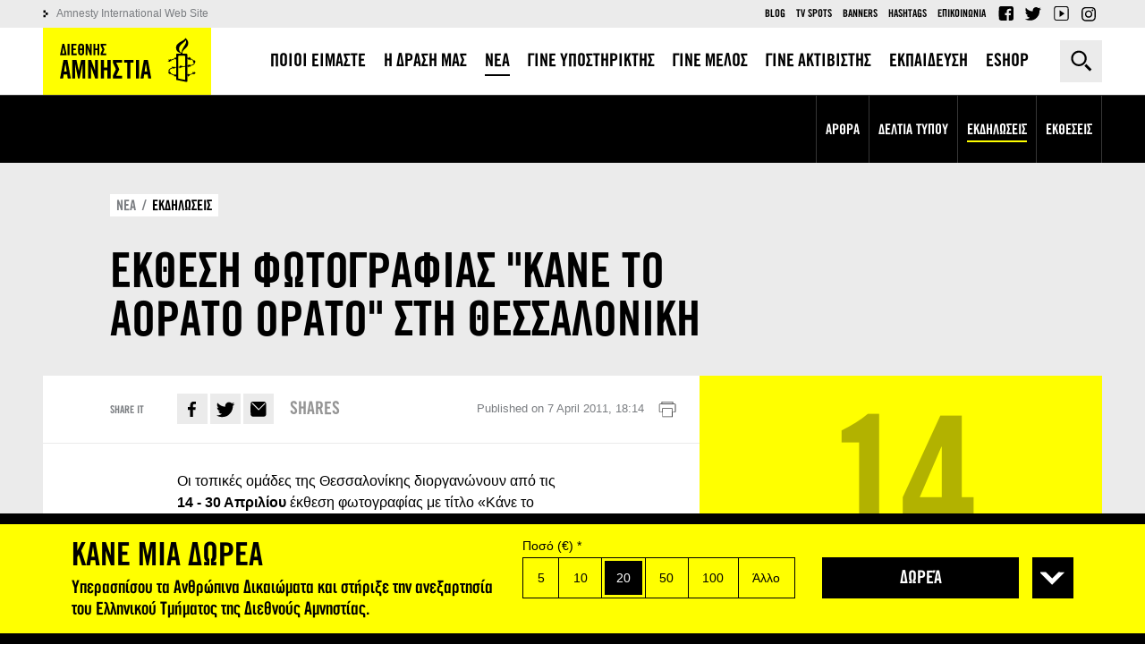

--- FILE ---
content_type: text/html; charset=utf-8
request_url: https://www.amnesty.gr/en/node/7559
body_size: 8751
content:
<!DOCTYPE html>
<html lang="en" dir="ltr">
<head profile="http://www.w3.org/1999/xhtml/vocab">
	<meta http-equiv="Content-Type" content="text/html; charset=utf-8" />
<meta name="Generator" content="Drupal 7 (http://drupal.org)" />
<script data-schema="Organization" type="application/ld+json">{"@type":"Organization","@context":"http:\/\/schema.org","name":"\u0394\u03b9\u03b5\u03b8\u03bd\u03ae\u03c2 \u0391\u03bc\u03bd\u03b7\u03c3\u03c4\u03af\u03b1 - \u0395\u03bb\u03bb\u03b7\u03bd\u03b9\u03ba\u03cc \u03a4\u03bc\u03ae\u03bc\u03b1","url":"https:\/\/www.amnesty.gr\/en","logo":"https:\/\/www.amnesty.gr\/sites\/all\/themes\/amnesty\/logo.png","sameAs":["https:\/\/www.facebook.com\/amnestygreece","https:\/\/twitter.com\/AmnestyGreece","https:\/\/www.youtube.com\/user\/amnestygreece"]}</script><script data-schema="WebSite" type="application/ld+json">{"@type":"WebSite","@context":"http:\/\/schema.org","url":"https:\/\/www.amnesty.gr\/en","potentialAction":{"@type":"SearchAction","target":"https:\/\/www.amnesty.gr\/en\/search\/{search_keyword}","query-input":"required name=search_keyword"}}</script><link rel="canonical" href="/en/node/7559" />
<link rel="shortlink" href="/en/node/7559" />
<link rel="shortcut icon" href="/sites/default/files/favicon_0.ico" type="image/vnd.microsoft.icon" />
<meta property="og:url" content="https://www.amnesty.gr/en/en/node/7559" />
<meta property="og:type" content="article" />
<meta property="og:title" content="Έκθεση φωτογραφίας &quot;Κάνε το αόρατο ΟΡΑΤΟ&quot; στη Θεσσαλονίκη" />
<meta property="og:image" content="https://www.amnesty.gr/sites/all/themes/amnesty/images/ogimage.png" />
<meta name="description" content="Οι τοπικές ομάδες της Θεσσαλονίκης διοργανώνουν από τις 14 - 30 Απριλίου έκθεση φωτογραφίας με τίτλο «Κάνε το αόρατο ορατό», σχετικά με την κοινότητα Ρομά στη Miercurea Ciuc που ζει..." />
<meta property="og:description" content="Οι τοπικές ομάδες της Θεσσαλονίκης διοργανώνουν από τις 14 - 30 Απριλίου έκθεση φωτογραφίας με τίτλο «Κάνε το αόρατο ορατό», σχετικά με την κοινότητα Ρομά στη Miercurea Ciuc που ζει..." />
<meta name="twitter:card" content="summary" />
<meta name="twitter:site" content="@AmnestyGreece" />
	<title>Έκθεση φωτογραφίας "Κάνε το αόρατο ΟΡΑΤΟ" στη Θεσσαλονίκη | Διεθνής Αμνηστία - Ελληνικό Τμήμα</title>
	<meta name="theme-color" content="#000000">
	<meta name="apple-mobile-web-app-status-bar-style" content="#000000">
	<meta name="msapplication-navbutton-color" content="#000000">
	<meta name="viewport" content="width=device-width, user-scalable=0, initial-scale=1.0, minimum-scale=1.0, maximum-scale=1.0">
  <link rel="icon" sizes="192x192" href="/sites/all/themes/amnesty/images/icon192x192.png">
  <link rel="apple-touch-icon" sizes="180x180" href="/sites/all/themes/amnesty/images/icon180x180.png" />
  <link type="text/css" rel="stylesheet" href="/sites/default/files/css/css_XMoyNl-72fN-r4gF7PRlm4YkXWRgTO9nSylUKPH5Uho.css" media="all" />
<link type="text/css" rel="stylesheet" href="/sites/default/files/css/css_FSzH_SHjr52rj1vgKvPzyvPqBSSQ45CvrTeV_12qf_0.css" media="all" />
    <script>
      !function(f,b,e,v,n,t,s)
      {if(f.fbq)return;n=f.fbq=function(){n.callMethod?
          n.callMethod.apply(n,arguments):n.queue.push(arguments)};
        if(!f._fbq)f._fbq=n;n.push=n;n.loaded=!0;n.version='2.0';
        n.queue=[];t=b.createElement(e);t.async=!0;
        t.src=v;s=b.getElementsByTagName(e)[0];
        s.parentNode.insertBefore(t,s)}(window,document,'script',
          'https://connect.facebook.net/en_US/fbevents.js');
      fbq('init', '1309340742528071');
      fbq('track', 'PageView');
    </script>
</head>

<body class="html not-front not-logged-in no-sidebars page-node page-node- page-node-7559 node-type-event i18n-en" >
<!-- Google Tag Manager -->
<noscript><iframe src="//www.googletagmanager.com/ns.html?id=GTM-K4JT73" height="0" width="0" style="display:none;visibility:hidden"></iframe></noscript>
<script type="text/javascript">(function(w,d,s,l,i){w[l]=w[l]||[];w[l].push({'gtm.start':new Date().getTime(),event:'gtm.js'});var f=d.getElementsByTagName(s)[0];var j=d.createElement(s);var dl=l!='dataLayer'?'&l='+l:'';j.src='//www.googletagmanager.com/gtm.js?id='+i+dl;j.type='text/javascript';j.async=true;f.parentNode.insertBefore(j,f);})(window,document,'script','dataLayer','GTM-K4JT73');</script>
<!-- End Google Tag Manager -->
<noscript><img height="1" width="1" alt="FB pixel" src="https://www.facebook.com/tr?id=1309340742528071&ev=PageView&noscript=1"/></noscript>
    <div class="page"><header><div class="tools"><div class="container"><div class="left-side"><div class="logo"><a href="/en">Amnesty International</a></div><span class="menu-trigger"></span></div><div class="right-side"><div class="search-box close"><form action="/en/node/7559" method="post" id="jhook-search-box" accept-charset="UTF-8"><div><div class="form-item form-type-textfield form-item-jhook-search-box"> <input placeholder="Αναζήτηση" type="text" id="edit-jhook-search-box--2" name="jhook_search_box" value="" size="15" maxlength="128" class="form-text" /></div><input type="hidden" name="form_build_id" value="form-2BC0Mtg2IvCzpY2NPPGEMJRXmFEkF-EXdwIrJfJp_RI" /><input type="hidden" name="form_id" value="jhook_search_box" /><div class="form-actions form-wrapper" id="edit-actions"><input type="submit" id="edit-submit" name="op" value="Search" class="form-submit" /></div></div></form><span class="trigger">Search</span></div></div></div></div><div class="header-content"><div class="header-main"><div class="container"><nav class="main-menu"><ul><li class="expanded first"><a href="/en/node/84"><span>ΠΟΙΟΙ ΕΙΜΑΣΤΕ</span></a><span class="trigger"></span><div class="submenu"><ul><li class="first"><a href="/en/node/97"><span>ΔΙΕΘΝΕΣ ΚΙΝΗΜΑ</span></a></li><li class="last"><a href="/en/node/83"><span>ΕΛΛΗΝΙΚΟ ΤΜΗΜΑ</span></a></li></ul></div></li><li class="expanded"><a href="/en/node/74"><span>Η ΔΡΑΣΗ ΜΑΣ</span></a><span class="trigger"></span><div class="submenu"><ul><li class="first"><a href="/en/node/75"><span>ΠΩΣ ΔΟΥΛΕΥΟΥΜΕ</span></a></li><li class=""><a href="/en/action/campaigns"><span>ΟΙ ΕΚΣΤΡΑΤΕΙΕΣ ΜΑΣ</span></a></li><li class="last"><a href="/en/action/petitions"><span>ΟΙ ΕΚΚΛΗΣΕΙΣ ΜΑΣ</span></a></li></ul></div></li><li class="active expanded"><a href="/en/news"><span>ΝΕΑ</span></a><span class="trigger"></span><div class="submenu"><ul><li class="first"><a href="/en/news/articles"><span>ΑΡΘΡΑ</span></a></li><li class=""><a href="/en/news/press"><span>ΔΕΛΤΙΑ ΤΥΠΟΥ</span></a></li><li class="active"><a href="/en/news/events"><span>ΕΚΔΗΛΩΣΕΙΣ</span></a></li><li class="last"><a href="/en/news/ektheseis"><span>ΕΚΘΕΣΕΙΣ</span></a></li></ul></div></li><li class="expanded"><a href="/en/support-us/form"><span>ΓΙΝΕ ΥΠΟΣΤΗΡΙΚΤΗΣ</span></a><span class="trigger"></span><div class="submenu"><ul><li class="first"><a href="/en/support-us/form"><span>ONLINE ΔΩΡΕΑ</span></a></li><li class="last"><a href="/en/node/103"><span>ΑΛΛΟΙ ΤΡΟΠΟΙ ΥΠΟΣΤΗΡΙΞΗΣ</span></a></li></ul></div></li><li class=""><a href="/en/member"><span>ΓΙΝΕ ΜΕΛΟΣ</span></a></li><li class="expanded"><a href="/en/node/104"><span>ΓΙΝΕ ΑΚΤΙΒΙΣΤΗΣ</span></a><span class="trigger"></span><div class="submenu"><ul><li class="first"><a href="/en/node/105"><span>ΓΙΝΕ ΜΕΛΟΣ ΜΙΑΣ ΟΜΑΔΑΣ</span></a></li><li class=""><a href="/en/node/20052"><span>ΦΟΙΤΗΤΙΚΟΣ ΑΚΤΙΒΙΣΜΟΣ</span></a></li><li class="last"><a href="/en/node/107"><span>ΠΡΟΣΦΕΡΕ ΤΙΣ ΥΠΗΡΕΣΙΕΣ ΣΟΥ</span></a></li></ul></div></li><li class="expanded"><a href="/en/node/29791"><span>ΕΚΠΑΙΔΕΥΣΗ</span></a><span class="trigger"></span><div class="submenu"><ul><li class="first"><a href="/en/node/29782"><span>ΕΚΠΑΙΔΕΥΤΙΚΕΣ  ΔΡΑΣΕΙΣ</span></a></li><li class=""><a href="/en/node/29790"><span>Q&A</span></a></li><li class="last"><a href="/en/node/29788"><span>ΕΠΙΚΟΙΝΩΝΙΑ</span></a></li></ul></div></li><li class="expanded last"><a href="/en/eshop"><span>ESHOP</span></a><span class="trigger"></span><div class="submenu"><ul><li class="first"><a href="/en/eshop/t-shirts"><span>T-SHIRTS</span></a></li><li class=""><a href="/en/eshop/vivlia"><span>ΒΙΒΛΙΑ</span></a></li><li class=""><a href="/en/eshop/grafiki-yli"><span>ΓΡΑΦΙΚΗ ΎΛΗ</span></a></li><li class="last"><a href="/en/eshop/alla-proionta"><span>ΑΛΛΑ ΠΡΟΙΟΝΤΑ</span></a></li></ul></div></li></ul></nav></div></div><div class="header-secondary"><div class="container clearfix"><div class="left-links"><a href="http://www.amnesty.org">Amnesty International Web Site</a></div><div class="right-links"><ul class="secondary-menu"><li class="menu-733 first"><a href="/en/blog">Blog</a></li><li class="menu-778"><a href="/en/tv-spots">TV Spots</a></li><li class="menu-783"><a href="/en/banners">Banners</a></li><li class="menu-1382"><a href="/en/hashtags" title="">Hashtags</a></li><li class="menu-803 last"><a href="/en/node/82" title="">Επικοινωνια</a></li></ul><ul class="social-top"><li class="fb"><a href="https://www.facebook.com/amnestygreece">Facebook</a></li><li class="tw"><a href="https://twitter.com/AmnestyGreece">Twitter</a></li><li class="yt"><a href="https://www.youtube.com/user/amnestygreece">YouTube</a></li><li class="ig"><a href="https://www.instagram.com/amnestygreece/">Instagram</a></li></ul></div></div></div></div></header> <main class="open-menu"> <section class="main-wrapper container"><div class="content-area"><div ><article about="/en/node/7559" typeof="sioc:Item foaf:Document" class="ds-2col-stacked-fluid node node-event view-mode-full clearfix"><div class="group-header"><div class="field field-name-category field-type-ds field-label-hidden"><div class="item even"><ul class="breadcrumb"><li typeof="v:Breadcrumb"><a href="/en/news" rel="v:url" property="v:title">ΝΕΑ</a></li><li class="last" typeof="v:Breadcrumb"><a href="/en/news/events" rel="v:url" property="v:title">ΕΚΔΗΛΩΣΕΙΣ</a></li></ul></div></div><div class="field field-name-custom-title field-type-ds field-label-hidden"><div class="item even"><h1><span>ΕΚΘΕΣΗ ΦΩΤΟΓΡΑΦΙΑΣ "ΚΑΝΕ ΤΟ ΑΟΡΑΤΟ ΟΡΑΤΟ" ΣΤΗ ΘΕΣΣΑΛΟΝΙΚΗ</span></h1></div></div></div><div class="group-middle"><div class="group-right"><div class="field field-name-event-date field-type-ds field-label-hidden"><div class="item even"><div class="event-date past"><span class="date-format"><span class="day">14</span><span class="month-year">APRIL 2011</span></span></div></div></div><div class="field field-name-event-details field-type-ds field-label-hidden"><div class="item even"><div class="accordion"><div class="section open"><div class="title">OPENING HOUR</div><div class="details"><div class="time">20:00</div></div></div></div></div></div></div><div class="group-left"><div class="field field-name-social-date field-type-ds field-label-hidden"><div class="item even"><div class="social-share"><div class="label">Share it</div><ul class="social-inner"><li class="fb"><a href="http://www.facebook.com/sharer.php?u=https://www.amnesty.gr/en/node/7559" title="Facebook">Facebook</a></li><li class="tw"><a href="http://twitter.com/share?text=%CE%88%CE%BA%CE%B8%CE%B5%CF%83%CE%B7+%CF%86%CF%89%CF%84%CE%BF%CE%B3%CF%81%CE%B1%CF%86%CE%AF%CE%B1%CF%82+%22%CE%9A%CE%AC%CE%BD%CE%B5+%CF%84%CE%BF+%CE%B1%CF%8C%CF%81%CE%B1%CF%84%CE%BF+%CE%9F%CE%A1%CE%91%CE%A4%CE%9F%22+%CF%83%CF%84%CE%B7+%CE%98%CE%B5%CF%83%CF%83%CE%B1%CE%BB%CE%BF%CE%BD%CE%AF%CE%BA%CE%B7&amp;url=https://www.amnesty.gr/en/node/7559&amp;via=AmnestyGreece" title="Twitter">Twitter</a></li><li class="mail"><a href="mailto:?subject=Έκθεση φωτογραφίας &quot;Κάνε το αόρατο ΟΡΑΤΟ&quot; στη Θεσσαλονίκη&amp;body=https://www.amnesty.gr/en/node/7559" title="E-mail">E-mail</a></li></ul><div class="shares"><span class="jshare jshare-all" data-url="https://www.amnesty.gr/report-footografias-make-the-invisible-visible-in-thessaloniki"></span> shares</div></div><div class="date-author-print"><span class="date"><span class="slabel">Published on</span> 7 April 2011, 18:14</span><a class="print" href="/en/node/7559?print=1" target="_blank" title="Εκτύπωση">Εκτύπωση</a></div></div></div><div class="field field-name-body field-type-text-with-summary field-label-hidden"><div class="item even" property="content:encoded"><p>Οι τοπικές ομάδες της Θεσσαλονίκης διοργανώνουν από τις <strong>14 - 30 Απριλίου</strong> έκθεση φωτογραφίας με τίτλο «Κάνε το αόρατο ορατό», σχετικά με την κοινότητα Ρομά στη Miercurea Ciuc που ζει σε μεταλλικές καμπίνες και καλύβες δίπλα σε ένα εργοστάσιο επεξεργασίας λυμάτων, στο <strong>Bar ΙΔΕΕΣ</strong>, (Βύρωνος 1, δίπλα στα αρχαία της πλατείας Ναυαρίνου).</p><p>Την<strong> Πέμπτη, 14 Απριλίου</strong>, στις <strong>20:00</strong>, με αφορμή την έναρξη της έκθεσης, θα πραγματοποιηθεί εκδήλωση με ζωντανή μουσική, προβολή ταινιών μικρού μήκους σχετικά με τους Ρομά και ενημέρωση για το θέμα, μαζί με συλλογή υπογραφών για την ανάλογη έκκληση.</p></div></div></div></div> </article></div></div> </section> <section class="content-bottom"><div class="newsletter-social narrow"><div class="container"><div class="newsletter"><h4>Newsletter</h4><div class="title">GET THE LATEST NEWS OF AMNESTY INTERNATIONAL</div><div class="text">Enter your e-mail in the following field to get news and updates of Amnesty International</div> <a class="subscribe-button" href="https://b44ae857.sibforms.com/serve/[base64]" target="_blank"> <span><img src="/sites/all/themes/amnesty/images/newsletter-icon.png"></span>Εγγραφή </a></div><div class="social-main"><h4>Follow us</h4><ul><li class="fb"><a href="https://www.facebook.com/amnestygreece">Facebook</a></li><li class="tw"><a href="https://twitter.com/AmnestyGreece">Twitter</a></li><li class="yt"><a href="https://www.youtube.com/user/amnestygreece">YouTube</a></li><li class="ig"><a href="https://www.instagram.com/amnestygreece/">Instagram</a></li></ul></div></div></div><div >
<script src="https://cc.cdn.civiccomputing.com/8/cookieControl-8.x.min.js" type="text/javascript"></script>
<script>
var config = {
initialState: "notify",
layout: 'popup',
apiKey: '5fcf0ab5bc13788f00dea2f70772623eb1df9cc5',
product: 'PRO',
position: "LEFT",
necessaryCookies: ['has_js', 'amnesty-donation'],
encodeCookie: true,
subDomains: true,
statement : {
description: 'Για περισσότερες πληροφορίες διαβάστε τη πολιτική απορρήτου.',
name : 'Μάθετε περισσότερα',
url: '/privacy-policy',
updated : '27/09/2019'
},
text: {
title: 'Αυτός ο ιστότοπος χρησιμοποιεί cookies για να αποθηκεύσει πληροφορίες στον υπολογιστή σας.',
intro:  'Μερικά από αυτά είναι απαραίτητα, ενώ άλλα μας βοηθούν να βελτιώσουμε την εμπειρία σας δείχνοντάς μας πώς χρησιμοποιείται ο ιστότοπος.',
necessaryTitle : 'Απαραίτητα Cookies',
necessaryDescription : 'Τα απαραίτητα cookies καθιστουν δυνατή την λειτουργικότητα του ιστοτόπου, όπως για παράδειγμα την πλοήγηση και την πρόσβαση σε ασφαλείς περιοχές του ιστοτόπου. Ο ιστότοπος δεν μπορεί να λειτουργήσει χωρίς αυτά, και μπορούν να απενεργοποιηθούν μονο από τον φυλλομετρητή σας.',
on: "ΝΑΙ",
off: "ΟΧΙ",
notifyTitle: "Σχετικά με τα cookies σε αυτή την σελίδα",
notifyDescription: "Χρησιμοποιούμε cookies για να βελτιστοποιήσουμε την λειτουργία της ιστοσελίδας και να σας προσφέρουμε την βέλτιστη δυνατή εμπειρία.",
accept: "Αποδοχή",
settings: "Ρυθμίσεις",
thirdPartyTitle : 'Προειδοποίηση: Μερικά cookies ζητούν την προσοχή σας',
thirdPartyDescription : 'Η συγκατάθεση στα παρακάτω cookies δεν μπορεί να ανακληθεί αυτόματα. Παρακαλώ ακολουθηστε τον παρακάτω σύνδεσμο για να αποχωρήσετε από τη χρήση αυτών των υπηρεσιών.',
acceptRecommended: 'Αποδοχή προτεινόμενων ρυθμίσεων'
},
optionalCookies: [
{
name: 'analytics',
label: ' Analytics cookies',
description: 'Αυτά τα cookies μας επιτρέπουν να κατανοήσουμε πώς χρησιμοποιούν οι χρήστες τον ιστότοπό μας και να κάνουν βελτιώσεις.',
cookies: ['_ga', '_gid', '_dc_gtm', '_gat_UA-70629513-1'],
onAccept: function () {
},
onRevoke: function () {
fbq('consent', 'revoke');
},
lawfulBasis: 'legitimate interest'
},
{
name: 'marketing',
label: 'Marketing cookies',
description: 'Χρησιμοποιούμε marketing cookies για να αυξήσουμε τη συνάφεια της διαφήμισης που μπορεί να δείτε.',
cookies: ['fr', '_fbp'],
onRevoke: function () {
if (fbq) {
fbq('consent', 'revoke');
}
},
lawfulBasis: 'legitimate interest'
}
],
branding: {
backgroundColor: '#363636',
toggleBackground: '#000',
acceptBackground: '#ffff00',
removeAbout: true,
toggleColor: '#ffff00',
alertBackground: '#000'
}
};
CookieControl.load(config);
</script></div> </section> </main><footer><div class="container"><div class="footer-top"><div class="copy">&copy; 2026 Amnesty International - Greek Section</div><ul class="piraeus-icons"><li><img title="VISA" alt="VISA" src="/sites/all/modules/jasmine/xpiraeus_epos/img/visa.jpg"></li><li><img title="Mastercard" alt="Mastercard" src="/sites/all/modules/jasmine/xpiraeus_epos/img/mastercard.jpg"></li><li><img title="Maestro" alt="Maestro" src="/sites/all/modules/jasmine/xpiraeus_epos/img/maestro.jpg"></li><li><a href="https://paycenter.piraeusbank.gr/redirection/Content/HTML/3DSecure_el.html" target="_blank" title="Verified by Visa"><img title="Verified by Visa" alt="Verified by Visa" src="/sites/all/modules/jasmine/xpiraeus_epos/img/vbv.jpg" /></a></li><li><a href="https://paycenter.piraeusbank.gr/redirection/Content/HTML/3DSecure_el.html" target="_blank" title="MasterCard SecureCode"><img title="MasterCard SecureCode" alt="MasterCard SecureCode" src="/sites/all/modules/jasmine/xpiraeus_epos/img/sc_62x34.gif" /></a></li></ul></div><div class="footer-menu"><ul><li class="expanded first"><a href="/en/node/84"><span>ΠΟΙΟΙ ΕΙΜΑΣΤΕ</span></a><span class="trigger"></span><div class="submenu"><ul><li class="first"><a href="/en/node/97"><span>Διεθνές Κίνημα</span></a></li><li class="last"><a href="/en/node/83"><span>Ελληνικό Τμήμα</span></a></li></ul></div></li><li class="expanded"><a href="/en/node/74"><span>Η ΔΡΑΣΗ ΜΑΣ</span></a><span class="trigger"></span><div class="submenu"><ul><li class="first"><a href="/en/node/75"><span>Πως Δουλεύουμε</span></a></li><li class=""><a href="/en/action/campaigns"><span>Οι Εκστρατείες μας</span></a></li><li class="last"><a href="/en/action/petitions"><span>Οι Εκκλήσεις μας</span></a></li></ul></div></li><li class="active expanded"><a href="/en/news"><span>ΝΕΑ</span></a><span class="trigger"></span><div class="submenu"><ul><li class="first"><a href="/en/news/articles"><span>Άρθρα</span></a></li><li class=""><a href="/en/news/press"><span>Δελτία Τύπου</span></a></li><li class="active"><a href="/en/news/events"><span>Εκδηλώσεις</span></a></li><li class="last"><a href="/en/news/ektheseis"><span>Εκθέσεις</span></a></li></ul></div></li><li class="expanded"><a href="/en/support-us/form"><span>ΓΙΝΕ ΥΠΟΣΤΗΡΙΚΤΗΣ</span></a><span class="trigger"></span><div class="submenu"><ul><li class="first"><a href="/en/support-us/form"><span>Online Δωρεά</span></a></li><li class="last"><a href="/en/node/103"><span>Άλλοι Τρόποι Υποστήριξης</span></a></li></ul></div></li><li class=""><a href="/en/member"><span>ΓΙΝΕ ΜΕΛΟΣ</span></a></li><li class="expanded"><a href="/en/node/104"><span>ΓΙΝΕ ΑΚΤΙΒΙΣΤΗΣ</span></a><span class="trigger"></span><div class="submenu"><ul><li class="first"><a href="/en/node/105"><span>Γίνε Μέλος μίας Ομάδας</span></a></li><li class=""><a href="/en/node/20052"><span>Φοιτητικός Ακτιβισμός</span></a></li><li class="last"><a href="/en/node/107"><span>Πρόσφερε τις Υπηρεσίες σου</span></a></li></ul></div></li><li class="expanded"><a href="/en/node/29791"><span>ΕΚΠΑΙΔΕΥΣΗ</span></a><span class="trigger"></span><div class="submenu"><ul><li class="first"><a href="/en/node/29782"><span>Εκπαιδευτικές  δράσεις</span></a></li><li class=""><a href="/en/node/29790"><span>Q&A</span></a></li><li class="last"><a href="/en/node/29788"><span>Επικοινωνία</span></a></li></ul></div></li><li class="expanded last"><a href="/en/eshop"><span>ESHOP</span></a><span class="trigger"></span><div class="submenu"><ul><li class="first"><a href="/en/eshop/t-shirts"><span>T-Shirts</span></a></li><li class=""><a href="/en/eshop/vivlia"><span>Βιβλία</span></a></li><li class=""><a href="/en/eshop/grafiki-yli"><span>Γραφική Ύλη</span></a></li><li class="last"><a href="/en/eshop/alla-proionta"><span>Άλλα Προϊόντα</span></a></li></ul></div></li></ul></div><div class="footer-bottom"><ul class="footer-secondary-menu"><li class="menu-757 first"><a href="/en/node/2" title="">Όροι Χρήσης</a></li><li class="menu-1430 last"><a href="/en/node/22474" title="">Πολιτική Απορρήτου</a></li></ul><a class="pixual" href="https://www.pixual.co" target="_blank" title="Created by Pixual" rel="nofollow"><img src="/sites/all/themes/amnesty/images/pixual.png" alt="Pixual"></a></div></div></footer><form class="efapax-popup" action="/en/node/7559" method="post" id="xefapax-cta-form" accept-charset="UTF-8"><div><div class="efapax-popup__text"><div class="efapax-popup__title">ΚΑΝΕ ΜΙΑ ΔΩΡΕΑ</div><div class="efapax-popup__summary">Υπερασπίσου τα Ανθρώπινα Δικαιώματα και στήριξε την ανεξαρτησία του Ελληνικού Τμήματος της Διεθνούς Αμνηστίας.</div></div><fieldset class="efapax-popup__amount form-wrapper" id="edit-amount"><div class="fieldset-wrapper"><div class="form-item form-type-radios form-item-amount-fixed"> <label for="edit-amount-fixed">Ποσό (€) <span class="form-required" title="This field is required.">*</span></label><div id="edit-amount-fixed" class="form-radios combo-radio"><div class="form-item form-type-radio form-item-amount-fixed"> <input class="combo-radio form-radio" type="radio" id="edit-amount-fixed-5" name="amount_fixed" value="5" /> <label class="option" for="edit-amount-fixed-5">5 </label></div><div class="form-item form-type-radio form-item-amount-fixed"> <input class="combo-radio form-radio" type="radio" id="edit-amount-fixed-10" name="amount_fixed" value="10" /> <label class="option" for="edit-amount-fixed-10">10 </label></div><div class="form-item form-type-radio form-item-amount-fixed"> <input class="combo-radio form-radio" type="radio" id="edit-amount-fixed-20" name="amount_fixed" value="20" checked="checked" /> <label class="option" for="edit-amount-fixed-20">20 </label></div><div class="form-item form-type-radio form-item-amount-fixed"> <input class="combo-radio form-radio" type="radio" id="edit-amount-fixed-50" name="amount_fixed" value="50" /> <label class="option" for="edit-amount-fixed-50">50 </label></div><div class="form-item form-type-radio form-item-amount-fixed"> <input class="combo-radio form-radio" type="radio" id="edit-amount-fixed-100" name="amount_fixed" value="100" /> <label class="option" for="edit-amount-fixed-100">100 </label></div><div class="form-item form-type-radio form-item-amount-fixed"> <input class="combo-radio form-radio" type="radio" id="edit-amount-fixed-other" name="amount_fixed" value="other" /> <label class="option" for="edit-amount-fixed-other">Άλλο </label></div></div></div><div class="form-item form-type-textfield form-item-amount-other"> <input type="text" id="edit-amount-other" name="amount_other" value="" size="60" maxlength="128" class="form-text" /></div></div></fieldset><input class="efapax-popup__submit form-submit" type="submit" id="edit-submit--2" name="op" value="Δωρεά" /><span class="efapax-popup__close"></span><input type="hidden" name="form_build_id" value="form-WS-APie3CYcJI4HrVI8bXX4vvngwXIyfSwp0XnmECbQ" /><input type="hidden" name="form_id" value="xefapax_cta_form" /></div></form></div>    <script type="text/javascript" src="//ajax.googleapis.com/ajax/libs/jquery/1.10.2/jquery.min.js"></script>
<script type="text/javascript">
<!--//--><![CDATA[//><!--
window.jQuery || document.write("<script src='/sites/all/modules/jquery_update/replace/jquery/1.10/jquery.min.js'>\x3C/script>")
//--><!]]>
</script>
<script type="text/javascript" src="https://www.amnesty.gr/misc/jquery-extend-3.4.0.js?v=1.10.2"></script>
<script type="text/javascript" src="https://www.amnesty.gr/misc/jquery-html-prefilter-3.5.0-backport.js?v=1.10.2"></script>
<script type="text/javascript" src="https://www.amnesty.gr/misc/jquery.once.js?v=1.2"></script>
<script type="text/javascript" src="https://www.amnesty.gr/misc/drupal.js?t8hk5l"></script>
<script type="text/javascript" src="https://www.amnesty.gr/sites/all/modules/jasmine/jsocial/jsocial.js?t8hk5l"></script>
<script type="text/javascript" src="https://www.amnesty.gr/misc/states.js?v=7.93"></script>
<script type="text/javascript" src="https://www.amnesty.gr/misc/form.js?v=7.93"></script>
<script type="text/javascript" src="https://www.amnesty.gr/sites/all/modules/extlink/extlink.js?t8hk5l"></script>
<script type="text/javascript" src="https://www.amnesty.gr/sites/all/themes/amnesty/js/viewport-units-buggyfill.js?t8hk5l"></script>
<script type="text/javascript" src="https://www.amnesty.gr/sites/all/themes/amnesty/js/swiper.min.js?t8hk5l"></script>
<script type="text/javascript" src="https://www.amnesty.gr/sites/all/themes/amnesty/js/readmore.min.js?t8hk5l"></script>
<script type="text/javascript" src="https://www.amnesty.gr/sites/all/themes/amnesty/js/global.js?t8hk5l"></script>
<script type="text/javascript" src="https://www.amnesty.gr/sites/all/themes/amnesty/../../libraries/jquery-validation/dist/jquery.validate.min.js?t8hk5l"></script>
<script type="text/javascript" src="https://www.amnesty.gr/sites/all/themes/amnesty/../../libraries/jquery-validation/dist/additional-methods.min.js?t8hk5l"></script>
<script type="text/javascript" src="https://www.amnesty.gr/sites/all/themes/amnesty/../../libraries/jquery-validation/dist/localization/messages_el.min.js?t8hk5l"></script>
<script type="text/javascript" src="https://www.amnesty.gr/sites/all/themes/amnesty/js/forms-validation.js?t8hk5l"></script>
<script type="text/javascript">
<!--//--><![CDATA[//><!--
jQuery.extend(Drupal.settings, {"basePath":"\/","pathPrefix":"en\/","setHasJsCookie":0,"ajaxPageState":{"theme":"amnesty","theme_token":"00xZgwOQf76eQ97N15oDcnk3GB-99DDjND4U8kl9-XQ","js":{"\/\/ajax.googleapis.com\/ajax\/libs\/jquery\/1.10.2\/jquery.min.js":1,"0":1,"misc\/jquery-extend-3.4.0.js":1,"misc\/jquery-html-prefilter-3.5.0-backport.js":1,"misc\/jquery.once.js":1,"misc\/drupal.js":1,"sites\/all\/modules\/jasmine\/jsocial\/jsocial.js":1,"misc\/states.js":1,"misc\/form.js":1,"sites\/all\/modules\/extlink\/extlink.js":1,"sites\/all\/themes\/amnesty\/js\/viewport-units-buggyfill.js":1,"sites\/all\/themes\/amnesty\/js\/swiper.min.js":1,"sites\/all\/themes\/amnesty\/js\/readmore.min.js":1,"sites\/all\/themes\/amnesty\/js\/global.js":1,"sites\/all\/themes\/amnesty\/..\/..\/libraries\/jquery-validation\/dist\/jquery.validate.min.js":1,"sites\/all\/themes\/amnesty\/..\/..\/libraries\/jquery-validation\/dist\/additional-methods.min.js":1,"sites\/all\/themes\/amnesty\/..\/..\/libraries\/jquery-validation\/dist\/localization\/messages_el.min.js":1,"sites\/all\/themes\/amnesty\/js\/forms-validation.js":1},"css":{"sites\/all\/modules\/jasmine\/xefapax\/css\/xefapax.css":1,"sites\/all\/themes\/amnesty\/css\/layout.css":1}},"extlink":{"extTarget":"_blank","extClass":0,"extLabel":"(link is external)","extImgClass":0,"extSubdomains":1,"extExclude":"","extInclude":"","extCssExclude":"","extCssExplicit":"","extAlert":0,"extAlertText":"This link will take you to an external web site.","mailtoClass":0,"mailtoLabel":"(link sends e-mail)"},"urlIsAjaxTrusted":{"\/en\/node\/7559":true},"states":{"#edit-amount-other":{"visible":{"input[name=amount_fixed]":{"value":"other"}}}}});
//--><!]]>
</script>
</body>
</html>


--- FILE ---
content_type: text/javascript
request_url: https://www.amnesty.gr/sites/all/libraries/jquery-validation/dist/localization/messages_el.min.js?t8hk5l
body_size: 2040
content:
/*! jQuery Validation Plugin - v1.21.0 - 7/17/2024
 * https://jqueryvalidation.org/
 * Copyright (c) 2024 Jörn Zaefferer; Licensed MIT */
!function(a){"function"==typeof define&&define.amd?define(["jquery","../jquery.validate.min"],a):"object"==typeof module&&module.exports?module.exports=a(require("jquery")):a(jQuery)}(function(a){return a.extend(a.validator.messages,{required:"Αυτό το πεδίο είναι υποχρεωτικό.",remote:"Παρακαλώ διορθώστε αυτό το πεδίο.",email:"Παρακαλώ εισάγετε μια έγκυρη διεύθυνση email.",url:"Παρακαλώ εισάγετε ένα έγκυρο URL.",date:"Παρακαλώ εισάγετε μια έγκυρη ημερομηνία.",dateISO:"Παρακαλώ εισάγετε μια έγκυρη ημερομηνία (ISO).",number:"Παρακαλώ εισάγετε έναν έγκυρο αριθμό.",digits:"Παρακαλώ εισάγετε μόνο αριθμητικά ψηφία.",creditcard:"Παρακαλώ εισάγετε έναν έγκυρο αριθμό πιστωτικής κάρτας.",equalTo:"Παρακαλώ εισάγετε την ίδια τιμή ξανά.",extension:"Παρακαλώ εισάγετε μια τιμή με έγκυρη επέκταση αρχείου.",maxlength:a.validator.format("Παρακαλώ εισάγετε μέχρι και {0} χαρακτήρες."),minlength:a.validator.format("Παρακαλώ εισάγετε τουλάχιστον {0} χαρακτήρες."),rangelength:a.validator.format("Παρακαλώ εισάγετε μια τιμή με μήκος μεταξύ {0} και {1} χαρακτήρων."),range:a.validator.format("Παρακαλώ εισάγετε μια τιμή μεταξύ {0} και {1}."),max:a.validator.format("Παρακαλώ εισάγετε μια τιμή μικρότερη ή ίση του {0}."),min:a.validator.format("Παρακαλώ εισάγετε μια τιμή μεγαλύτερη ή ίση του {0}.")}),a});